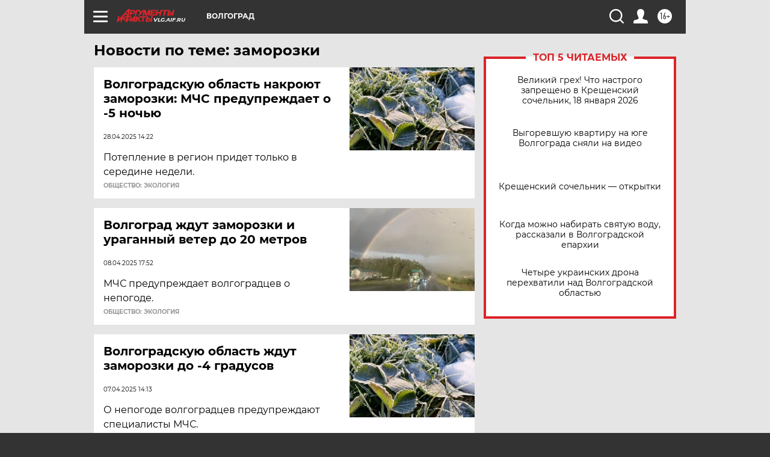

--- FILE ---
content_type: text/html
request_url: https://tns-counter.ru/nc01a**R%3Eundefined*aif_ru/ru/UTF-8/tmsec=aif_ru/430379307***
body_size: -71
content:
C3737713696CD64FX1768740431:C3737713696CD64FX1768740431